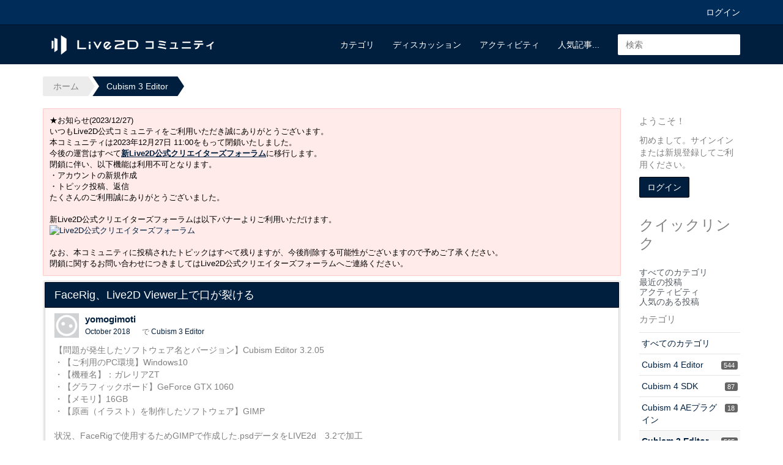

--- FILE ---
content_type: text/css
request_url: https://forum.live2d.com/themes/cornerstone/design/custom.css?v=6945ac04
body_size: 4986
content:
/*!
 * Cornerstone
 *
 * @author    Kasper Kronborg Isager <kasper@vanillaforums.com>
 * @copyright 2014 (c) Vanilla Forums Inc.
 * @license   GPLv3
 *//*! normalize.css v3.0.1 | MIT License | git.io/normalize */html{font-family:sans-serif;-ms-text-size-adjust:100%;-webkit-text-size-adjust:100%}body{margin:0}article,aside,details,figcaption,figure,footer,header,hgroup,main,nav,section,summary{display:block}audio,canvas,progress,video{display:inline-block;vertical-align:baseline}audio:not([controls]){display:none;height:0}[hidden],template{display:none}a{background:transparent}a:active,a:hover{outline:0}abbr[title]{border-bottom:1px dotted}b,strong{font-weight:700}dfn{font-style:italic}h1{font-size:2em;margin:.67em 0}mark{background:#ff0;color:#000}small{font-size:80%}sub,sup{font-size:75%;line-height:0;position:relative;vertical-align:baseline}sup{top:-.5em}sub{bottom:-.25em}img{border:0}svg:not(:root){overflow:hidden}figure{margin:1em 40px}hr{-moz-box-sizing:content-box;box-sizing:content-box;height:0}pre{overflow:auto}code,kbd,pre,samp{font-family:monospace,monospace;font-size:1em}button,input,optgroup,select,textarea{color:inherit;font:inherit;margin:0}button{overflow:visible}button,select{text-transform:none}button,html input[type=button]{-webkit-appearance:button;cursor:pointer}button[disabled],html input[disabled]{cursor:default}button input::-moz-focus-inner{border:0;padding:0}input{line-height:normal}input[type=reset],input[type=submit]{-webkit-appearance:button;cursor:pointer}input[type=checkbox],input[type=radio]{-moz-box-sizing:border-box;box-sizing:border-box;padding:0}input[type=number]::-webkit-inner-spin-button,input[type=number]::-webkit-outer-spin-button{height:auto}input[type=search]{-webkit-appearance:textfield;-moz-box-sizing:content-box;box-sizing:content-box}input[type=search]::-webkit-search-cancel-button,input[type=search]::-webkit-search-decoration{-webkit-appearance:none}fieldset{border:1px solid #c0c0c0;margin:0 2px;padding:.35em .625em .75em}legend{border:0;padding:0}textarea{overflow:auto}optgroup{font-weight:700}table{border-collapse:collapse;border-spacing:0}td,th{padding:0}/*!
 * Preboot v2
 *
 * Open sourced under MIT license by @mdo.
 * Some variables and mixins from Bootstrap (Apache 2 license).
 */*{-moz-box-sizing:border-box;box-sizing:border-box}*:before,*:after{-moz-box-sizing:border-box;box-sizing:border-box}html{position:relative;min-height:100%}body{font-family:Helvetica,Arial,sans-serif;font-size:14px;line-height:1.42857143;color:gray;background-color:#fff}a{color:#428bca;text-decoration:none;transition:color .15s,background-color .15s,border-color .15s}a:hover,a:focus{color:#2a6496}a:focus{outline:none}.browsehappy{padding:20px;margin:0;text-align:center;background-color:#fcf8e9}.pull-right{float:right!important}.pull-left{float:left!important}h1,h2,h3,h4,h5,h6{font-family:inherit;font-weight:500}h1,h2,h3{margin-top:20px;margin-bottom:10px}h4,h5,h6{margin-top:10px;margin-bottom:10px}p,.P{margin:0 0 10px}.PageDescription{margin-bottom:20px}.container{min-width:990px;max-width:1170px;padding-right:15px;padding-left:15px;display:block;margin-left:auto;margin-right:auto;*zoom: 1}.container:before,.container:after{content:" ";display:table;line-height:0}.container:after{clear:both}.row{margin-left:-15px;margin-right:-15px;*zoom: 1}.row:before,.row:after{content:" ";display:table;line-height:0}.row:after{clear:both}.column{min-height:1px}.table-row{display:table;width:100%}.container .table-row{height:inherit}.table-column{display:table-cell;float:none!important}.container .table-column{height:inherit}.table-column.top{vertical-align:top}.table-column.middle{vertical-align:middle}.table-column.bottom{vertical-align:bottom}.table-column.fill{width:100%}.icheckbox,.iradio{display:inline-block;line-height:20px}.icheckbox:before,.iradio:before{display:inline-block;font-family:vanillicon;font-variant:normal;font-weight:400;font-style:normal;text-align:center;text-decoration:inherit;text-transform:none;line-height:1;-webkit-font-smoothing:antialiased;min-width:1em;font-size:20px;color:#bfbfbf;content:"\f128";vertical-align:middle}.icheckbox.checked:before,.iradio.checked:before{color:#428bca}.icheckbox.checked:before{content:"\f172"}.iradio.checked:before{content:"\f138"}input.InputBox,input.SmallInput,textarea.TextBox{display:block;width:100%;height:34px;padding:6px 12px;font-family:inherit;font-size:14px;line-height:20px;border:#eeeeee solid 1px;border-radius:2px;-webkit-font-smoothing:inherit}input.InputBox,input.SmallInput,textarea.TextBox,input.InputBox:focus,input.SmallInput:focus,textarea.TextBox:focus{background-color:#fff}input.InputBox:focus,input.SmallInput:focus,textarea.TextBox:focus{border-color:#428bca}.navbar-form input.InputBox,.navbar-form input.SmallInput,.navbar-form textarea.TextBox{border-color:transparent}.CheckBoxLabel,.RadioLabel{cursor:pointer}.Button,.NavButton{display:inline-block;vertical-align:middle;padding:6px 12px;font-family:inherit;font-size:14px;font-weight:500;line-height:20px;border-radius:2px;transition:color .15s,background-color .15s,border-color .15s;-webkit-font-smoothing:inherit;color:gray;background-color:#fafafa;border-color:#e1e1e1;text-shadow:none;background-image:none;box-shadow:none}.Button:hover,.NavButton:hover,.Button:focus,.NavButton:focus,.Button:active,.NavButton:active{background-color:#ededed;border-color:#e7e7e7}.Button:hover,.NavButton:hover,.Button:focus,.NavButton:focus{color:gray}.Button.Primary{color:#fff;background-color:#428bca;border-color:#3071a9}.Button.Primary:hover,.Button.Primary:focus,.Button.Primary:active{background-color:#357ebd;border-color:#3278b3}.BigButton{display:block}.ButtonGroup{position:relative;display:inline-block}.ButtonGroup>.Button{position:relative}.ButtonGroup>.Button:hover,.ButtonGroup>.Button:focus,.ButtonGroup>.Button:active{z-index:2}.ButtonGroup>.Button:first-child,.ButtonGroup>.Button:first-of-type{margin-left:0}.ButtonGroup>.Button:first-child:not(:last-child),.ButtonGroup>.Button:first-of-type:not(:last-child){border-bottom-right-radius:0;border-top-right-radius:0}.ButtonGroup>.Button:last-child:not(:first-child),.ButtonGroup>.Button:last-of-type:not(:first-child){border-bottom-left-radius:0;border-top-left-radius:0}.ButtonGroup>.Button:not(:first-child):not(:last-child):not(:first-of-type):not(:last-of-type){border-radius:0}.ButtonGroup>.Button~.Button{margin-left:-1px}.ButtonGroup.Multi>.Button.Handle{border:solid 1px;color:gray;background-color:#fafafa;border-color:#e1e1e1}.ButtonGroup.Multi>.Button.Handle:hover,.ButtonGroup.Multi>.Button.Handle:focus,.ButtonGroup.Multi>.Button.Handle:active{background-color:#ededed;border-color:#e7e7e7}.ButtonGroup.Multi>.Button.Primary.Handle{color:#fff;background-color:#428bca;border-color:#3071a9}.ButtonGroup.Multi>.Button.Primary.Handle:hover,.ButtonGroup.Multi>.Button.Primary.Handle:focus,.ButtonGroup.Multi>.Button.Primary.Handle:active{background-color:#357ebd;border-color:#3278b3}.ButtonGroup.Big>.Button{width:80%}.ButtonGroup.Big>.Button.Handle{width:20%}.site-sidebar .BoxButtons{margin-bottom:20px}.Sprite,.Sprite16,.ReactSprite,.SpFlyoutHandle{width:auto;height:auto;background-image:none!important}.Sprite:before,.Sprite16:before,.ReactSprite:before,.SpFlyoutHandle:before{display:inline-block;font-family:vanillicon;font-variant:normal;font-weight:400;font-style:normal;text-decoration:inherit;text-transform:none;line-height:1;-webkit-font-smoothing:antialiased;min-width:1em;text-align:center}.ReactSprite:before{font-size:14px}.SpFlyoutHandle{cursor:pointer}.SpEditProfile:before{content:"\f1b3"}.SpDropdownHandle:before{content:"\f117"}.SpDiscussions:before{content:"\f137"}.SpActivity:before{content:"\f1a9"}.SpNotifications:before{content:"\f14f"}.SpDelete:before{content:"\f184"}.SpFlyoutHandle:before{content:"\f12d"}.SpOptions:before{content:"\f12d"}.SpPreferences:before{content:"\f12d"}.SpBookmarks:before{content:"\f199"}.SpPassword:before{content:"\f166"}.SpSearch:before{content:"\f18e"}.SpInbox:before{content:"\f159"}.ReactPromote:before{content:"\f156"}.ReactOffTopic:before{content:"\f16b"}.ReactInsightful:before{content:"\f160"}.ReactDisagree:before{content:"\f14c"}.ReactAgree:before{content:"\f196"}.ReactDislike:before{content:"\f1a6"}.ReactLike:before{content:"\f1a7"}.ReactDown:before{content:"\f108"}.ReactUp:before{content:"\f10b"}.ReactWTF:before{content:"\f1b8"}.ReactAwesome:before{content:"\f157"}.ReactLOL:before{content:"\f167"}.ReactFlag:before{content:"\f147"}.ReactAbuse:before{content:"\f13d"}.ReactSpam:before{content:"\f198"}.ReactQuote:before{content:"\f182"}.ReactWarn:before{content:"\f1b6"}.ReactFacebook:before{content:"\f143"}.ReactFacebook:hover:before{color:#3a5795}.ReactTwitter:before{content:"\f1ad"}.ReactTwitter:hover:before{color:#55acee}.ReactGooglePlus:before{content:"\f151"}.ReactGooglePlus:hover:before{color:#dd4b39}.ReactButton.PopupWindow:hover .Sprite:before{color:gray}.Button.Handle .Sprite,.NavButton.Handle .Sprite{position:static;border:0;vertical-align:baseline}.Handle>.SpEditProfile,.NavButton>.SpEditProfile{width:auto;height:auto;vertical-align:baseline;line-height:inherit}.Options .Bookmark,.Options .SpFlyoutHandle{display:inline-block;padding:2px}.Options .Bookmark,.Options .SpFlyoutHandle,.Options .Bookmark:before,.Options .SpFlyoutHandle:before{vertical-align:top;line-height:16px}.OptionsMenu{font-size:14px}.OptionsMenu .Flyout{top:100%;right:-13px;margin-top:6px}.OptionsTitle,.MeBox .Arrow{display:none}a.Bookmark{width:auto;height:auto;font:0/0 a;color:transparent;text-indent:0;background-image:none!important}a.Bookmark:before{display:inline-block;min-width:1em;font-family:vanillicon;font-variant:normal;font-weight:400;font-style:normal;text-align:center;text-decoration:inherit;text-transform:none;line-height:1;-webkit-font-smoothing:antialiased;font-size:14px;color:gray}a.Bookmark:hover:before{color:#666}a.Bookmark:before{content:"\f19a"}a.Bookmarked:before,a.Bookmarked:hover:before{color:#e5b951!important;content:"\f199"}.site-header{*zoom: 1}.site-header:before,.site-header:after{content:" ";display:table;line-height:0}.site-header:after{clear:both}.site-footer{padding:20px 0;margin-top:20px;border-top:#eee solid 1px}.site-footer p{margin-bottom:0}.site-footer a img{max-height:20px;vertical-align:bottom}.site-sidebar{min-height:1px;padding-left:15px;padding-right:15px;-moz-box-sizing:border-box;box-sizing:border-box}@media (min-width: 768px){.site-sidebar{float:left;width:16.66666667%}}.site-content{min-height:1px;padding-left:15px;padding-right:15px;-moz-box-sizing:border-box;box-sizing:border-box}@media (min-width: 768px){.site-content{float:left;width:83.33333333%}}.nav{*zoom: 1}.nav:before,.nav:after{content:" ";display:table;line-height:0}.nav:after{clear:both}.nav>li{position:relative;float:left}.nav>li>a{position:relative;display:block;padding:10px 15px;text-overflow:ellipsis;overflow:hidden}.nav-stacked{margin-bottom:20px}.nav-stacked>li{float:none}.nav-stacked>li>a{border-radius:2px}.nav-stacked>li>a:hover,.nav-stacked>li>a:focus{background-color:#eee}.nav-stacked>li+li{margin-top:4px}.nav-stacked .Active>a,.nav-stacked .Active>a:hover,.nav-stacked .Active>a:focus{color:#fff;background-color:#428bca}.navbar{height:64px;background-color:#428bca}.navbar-right{float:right}.navbar-left{float:left}.navbar-nav>li>a{padding-top:22px;padding-bottom:22px;color:#fff}.navbar-nav>li>a:hover,.navbar-nav>li>a:focus{background-color:#3071a9}.navbar-nav>li>.Selected{background-color:#3071a9}.navbar-nav.navbar-right:last-child{margin-right:-15px}.navbar-nav.navbar-left:first-child{margin-right:-15px}.navbar-brand{float:left;margin-top:22px;margin-bottom:22px;font-size:17.5px;font-weight:500;line-height:20px;color:#fff}.navbar-brand:hover,.navbar-brand:focus{color:#fff}.navbar-brand img{display:block;max-height:64px;padding:10px 0;margin-top:-22px;margin-bottom:-22px}.navbar-form{padding:0 15px;margin-top:15px;margin-bottom:15px}.navbar-right:last-child .navbar-form{margin-right:-15px}.navbar-left:first-child .navbar-form{margin-right:-15px}.navbar-search input[type=text]{width:200px;transition:width .15s}.navbar-search input[type=text]:focus{width:240px}.navbar-search input[type=submit]{display:none}.topbar{color:#fff;background-color:#5697d0;border-bottom:#357ebd solid 1px}.topbar a{color:#fff}.trail{overflow:hidden;padding-right:.5em;margin:20px 0;*zoom: 1}.trail:before,.trail:after{content:" ";display:table;line-height:0}.trail:after{clear:both}.trail a{position:relative;padding:6px 12px;margin:0 .75em;line-height:20px;color:gray;background-color:#ececec}.trail a:hover,.trail a:focus{color:#fff;background-color:#428bca}.trail a:hover:before,.trail a:focus:before{border-color:#428bca;border-left-color:transparent}.trail a:hover:after,.trail a:focus:after{border-left-color:#428bca}.trail a:before{left:-1em;border-color:#ececec;border-left-color:transparent}.trail a:after{right:-1em;border-color:transparent;border-left-color:#ececec}.trail a:before,.trail a:after{position:absolute;top:50%;margin-top:-1.5em;border-style:solid;border-width:1.5em 0 1.5em 1em;content:" ";transition:border-color .15s}.trail a,.trail span{float:left}.trail .Crumb{display:none}.trail .Last a{color:#fff;background-color:#428bca}.trail .Last a:before{border-color:#428bca;border-left-color:transparent}.trail .Last a:after{border-left-color:#428bca}.trail .HomeCrumb a{padding-left:1.2em;margin-left:0;border-bottom-left-radius:2px;border-top-left-radius:2px}.trail .HomeCrumb a:before{display:none}.FilterMenu{*zoom: 1;margin-bottom:20px}.FilterMenu:before,.FilterMenu:after{content:" ";display:table;line-height:0}.FilterMenu:after{clear:both}.FilterMenu>li{position:relative;float:left}.FilterMenu>li>a{position:relative;display:block;padding:10px 15px;text-overflow:ellipsis;overflow:hidden}.FilterMenu>li{float:none}.FilterMenu>li>a{border-radius:2px}.FilterMenu>li>a:hover,.FilterMenu>li>a:focus{background-color:#eee}.FilterMenu>li+li{margin-top:4px}.FilterMenu .Active>a,.FilterMenu .Active>a:hover,.FilterMenu .Active>a:focus{color:#fff;background-color:#428bca}.FilterMenu .Aside{float:right}.site-content .FilterMenu{display:none}.PanelInfo{*zoom: 1;margin-bottom:20px}.PanelInfo:before,.PanelInfo:after{content:" ";display:table;line-height:0}.PanelInfo:after{clear:both}.PanelInfo>li{position:relative;float:left}.PanelInfo>li>a{position:relative;display:block;padding:10px 15px;text-overflow:ellipsis;overflow:hidden}.PanelInfo>li{float:none}.PanelInfo>li>a{padding:5px 0}.site-content .PanelInfo{display:none}.PageControls{min-height:0;margin:0 0 20px}.PageControls:empty{display:none}.PageControls:after{content:"";display:table;clear:both}.MeBox{float:right}.MeBox .WhoIs{float:left;min-height:0;line-height:1.42857143}.MeBox .WhoIs .Username{float:left;line-height:20px}.MeBox .MeMenu{float:left;margin-left:10px;line-height:20px}.MeBox .MeButton{padding:0 4px;border:0}.MeBox>.PhotoWrap{float:left;margin-right:10px}.MeBox>.PhotoWrap img{width:20px;height:20px}.MeBox .Flyout{right:-4px;left:auto}.MeBox .Flyout:before,.MeBox .Flyout:after{left:auto;right:6px}.MeBox .Flyout a{color:#428bca}.MeBox-SignIn{display:block}.DismissMessage:first-child{margin-top:0}.Item{padding:10px 15px}.Item .Message{margin:0;font-size:14px;line-height:20px}.Item .Options .AdminCheck{margin-left:5px}.Item .Reactions:empty{display:none}.Item-Header{margin:0;*zoom: 1}.Item-Header:before,.Item-Header:after{content:" ";display:table;line-height:0}.Item-Header:after{clear:both}.Item-Header .PhotoWrap{margin:0 10px 0 0}.Item-Header .Username,.Item-Header .AuthorInfo{font-size:14px;line-height:20px}.Item-Header .Meta{font-size:11.9px;line-height:20px}.Item-Header+.Item-BodyWrap{padding-top:10px}.ProfilePhotoLarge{width:100%}.DataList .Item{padding:10px 15px}.DataList .Item:last-child{border-bottom-width:0}.DataTable td{padding:10px 15px;vertical-align:middle}.DataTable .Item td{padding:10px 15px}.DataTable .Item:last-child td{border-bottom-width:0}.CommentsWrap{margin:3px 3px 20px;border:#d5d5d5 solid 1px;border-radius:1px;box-shadow:0 0 0 3px #eee}.CommentsWrap .CommentHeading{display:none}.CommentsWrap .BeforeCommentHeading,.CommentsWrap .PagerWrap{float:none;display:block;margin:-1px;*zoom: 1;color:#fff;background-color:#fafafa;border:#d5d5d5 solid 1px}.CommentsWrap .BeforeCommentHeading:before,.CommentsWrap .PagerWrap:before,.CommentsWrap .BeforeCommentHeading:after,.CommentsWrap .PagerWrap:after{content:" ";display:table;line-height:0}.CommentsWrap .BeforeCommentHeading:after,.CommentsWrap .PagerWrap:after{clear:both}.CommentsWrap .BeforeCommentHeading{border-top-right-radius:1px;border-top-left-radius:1px}.CommentsWrap .PagerWrap{border-bottom-right-radius:1px;border-bottom-left-radius:1px}.DataList.Discussions,.DataList.Activities,.DataList.Conversations,.DataList.Conversation,.MessageList.Discussion{margin:3px 3px 20px;border:#d5d5d5 solid 1px;border-radius:1px;box-shadow:0 0 0 3px #eee}.MessageList.Discussion .Item{margin:0}.MessageList.Discussion .PageTitle,.MessageList.Discussion .PageTitle a{color:#fff}.MessageList.Discussion .PageTitle h1{padding:10px 15px;margin:-1px;font-family:Helvetica,Arial,sans-serif;font-size:17.5px;font-weight:500;line-height:20px;color:#fff;background-color:#428bca;border:#3278b3 solid 1px;border-top-right-radius:1px;border-top-left-radius:1px}.MessageList.Discussion .PageTitle .Bookmark:before{color:#fff}.MessageList.Discussion .PageTitle .Options{padding:10px 15px}.MessageList.Discussion .PageTitle .AdminCheck{margin-left:5px}.MessageList.Discussion .PageTitle .AdminCheck .icheckbox:before,.MessageList.Discussion .PageTitle .AdminCheck .iradio:before{color:#fff}.DataTableWrap,.CategoryGroup{margin:3px 3px 20px;border:#d5d5d5 solid 1px;border-radius:1px;box-shadow:0 0 0 3px #eee}.CategoryGroup .H{padding:10px 15px;margin:-1px -1px 0;font-family:Helvetica,Arial,sans-serif;font-size:17.5px;font-weight:500;line-height:20px;color:#fff;background-color:#428bca;border:#3278b3 solid 1px;border-top-right-radius:1px;border-top-left-radius:1px}.CategoryGroup .DataTableWrap{margin:0;border:0;border-radius:0;box-shadow:none}.ChildCategoryList{margin:3px 3px 20px;border:#d5d5d5 solid 1px;border-radius:1px;box-shadow:0 0 0 3px #eee}.ChildCategoryList .Category{padding:0}.ChildCategoryList .Item{float:none;width:auto;padding:10px 15px}.CategoryList{margin:3px 3px 20px;border:#d5d5d5 solid 1px;border-radius:1px;box-shadow:0 0 0 3px #eee}.container .discussion-sort-filter-module{height:34px}.SiteSearch.groupSearch .groupSearch-text{font-size:14px}.groupSearch-button{position:absolute;width:1px;height:1px;padding:0;margin:-1px;overflow:hidden;clip:rect(0,0,0,0);border:0}body.hasRichEditor.Profile .FormWrapper.FormWrapper-Condensed{padding-left:0}


--- FILE ---
content_type: application/x-javascript
request_url: https://forum.live2d.com/themes/cornerstone/js/custom.js?v=6945ac04
body_size: 4296
content:
/*!
 * iCheck v2.0.0 rc1, http://git.io/arlzeA
 * =======================================
 * Cross-platform checkboxes and radio buttons customization
 *
 * (c) Damir Sultanov - http://fronteed.com
 * MIT Licensed
 */(function(d,M,v){d.ichecked||(d.ichecked=function(){v=d.jQuery||d.Zepto;var O={autoInit:!0,autoAjax:!1,tap:!0,checkboxClass:"icheckbox",radioClass:"iradio",checkedClass:"checked",disabledClass:"disabled",indeterminateClass:"indeterminate",hoverClass:"hover",callbacks:{ifCreated:!1},classes:{base:"icheck",div:"#-item",area:"#-area-",input:"#-input",label:"#-label"}};d.icheck=v.extend(O,d.icheck);var vi=d.navigator.userAgent,xi=/MSIE [5-8]/.test(vi)||M.documentMode<9,L=/Opera Mini/.test(vi),T=O.classes.base,A=O.classes.div.replace("#",T),yi=O.classes.area.replace("#",T),D=O.classes.input.replace("#",T),I=O.classes.label.replace("#",T);delete O.classes;var ui="input[type=checkbox],input[type=radio]",Ei={},u={},Ri=new RegExp(T+"\\[(.*?)\\]"),G=function(i,c,a){return i&&(c=Ri.exec(i),c&&u[c[1]]&&(a=c[1])),a},wi=d.getComputedStyle,hi=d.PointerEvent||d.MSPointerEvent,j="ontouchend"in d,J=/mobile|tablet|phone|ip(ad|od)|android|silk|webos/i.test(vi),N=["mouse","down","up","over","out"],B=d.PointerEvent?["pointer",N[1],N[2],N[3],N[4]]:["MSPointer","Down","Up","Over","Out"],$=["touch","start","end"],ii=j&&J||hi,ei=ii?j?$[0]+$[1]:B[0]+B[3]:N[0]+N[3],pi=ii?j?$[0]+$[2]:B[0]+B[4]:N[0]+N[4],q=ii?j?!1:B[0]+B[1]:N[0]+N[1],oi=ii?j?!1:B[0]+B[2]:N[0]+N[2],Ui=L?"":ei+".i "+pi+".i ",ji=!L&&q?q+".i "+oi+".i":"",K,ci,Ni=O.areaStyle!==!1?'position:absolute;display:block;content:"";top:#;bottom:#;left:#;right:#;':0,Bi="position:absolute!;display:block!;outline:none!;"+(O.debug?"":"opacity:0!;z-index:-99!;clip:rect(0 0 0 0)!;"),ai=function(i,c,a){K||(K=M.createElement("style"),(M.head||M.getElementsByTagName("head")[0]).appendChild(K),d.createPopup||K.appendChild(M.createTextNode("")),ci=K.sheet||K.styleSheet),c||(c="div."+(a?yi+a+":after":A+" input."+D)),i=i.replace(/!/g," !important"),ci.addRule?ci.addRule(c,i,0):ci.insertRule(c+"{"+i+"}",0)};ai(Bi),(j&&J||L)&&ai("cursor:pointer!;","label."+I+",div."+A),ai("display:none!","iframe.icheck-frame");var P=function(i,c,a,e,r,f,l){if(e=i.className,e)return r=" "+e+" ",a===1?f=c:a===0?l=c:(f=c[0],l=c[1]),f&&r.indexOf(" "+f+" ")<0&&(r+=f+" "),l&&~r.indexOf(" "+l+" ")&&(r=r.replace(" "+l+" "," ")),r=r.replace(/^\s+|\s+$/g,""),r!==e&&(i.className=r),r},Ci=function(i,c,a,e,r,f){u[c]&&(e=u[c],r=e.className,f=v(X(i,"div",r)),f.length&&(v(i).removeClass(D+" "+r).attr("style",e.style),v("label."+e.esc).removeClass(I+" "+r),v(f).replaceWith(v(i)),a&&g(i,c,a)),u[c]=!1)},Mi=function(i,c,a,e,r){for(a=[],e=i.length;e--;)if(c=i[e],c.type)~ui.indexOf(c.type)&&a.push(c);else for(c=v(c).find(ui),r=c.length;r--;)a.push(c[r]);return a},X=function(i,c,a,e){for(;i&&i.nodeType!==9;)if(i=i.parentNode,i&&i.tagName==c.toUpperCase()&&~i.className.indexOf(a)){e=i;break}return e},g=function(i,c,a){a="if"+a,u[c].callbacks&&u[c].callbacks[a]!==!1&&(v(i).trigger(a),typeof u[c].callbacks[a]=="function"&&u[c].callbacks[a](i,u[c]))},Oi=function(i,c,a,e){for(var r=Mi(i),f=r.length;f--;){for(var l=r[f],b=l.attributes,h={},p=b.length,n,o,Q={},s={},x,C=l.id,W,y,t,H=l.className,R,Y=l.type,m=v.cache?v.cache[l[v.expando]]:0,k,E=G(H),U,z,w,V="",ki,F=!1,S,_,fi,si,Z,li=[],bi,Pi=d.FastClick?" needsclick":"";p--;)n=b[p].name,o=b[p].value,~n.indexOf("data-")&&(Q[n.substr(5)]=o),n=="style"&&(R=o),h[n]=o;m&&m.data&&(Q=v.extend(Q,m.data));for(x in Q)o=Q[x],(o=="true"||o=="false")&&(o=o=="true"),s[x.replace(/checkbox|radio|class|id|label/g,function(ni,Qi){return Qi===0?ni:ni.charAt(0).toUpperCase()+ni.slice(1)})]=o;if(k=v.extend({},O,d.icheck,s,c),z=k.handle,z!=="checkbox"&&z!=="radio"&&(z=ui),k.init!==!1&&~z.indexOf(Y)){for(E&&Ci(l,E);!u[E];)if(E=Math.random().toString(36).substr(2,5),!u[E]){U=T+"["+E+"]";break}if(delete k.autoInit,delete k.autoAjax,k.style=R||"",k.className=U,k.esc=U.replace(/(\[|\])/g,"\\$1"),u[E]=k,_=X(l,"label",""),_&&(!_.htmlFor&&C&&(_.htmlFor=C),li.push(_)),C)for(fi=v('label[for="'+C+'"]');fi.length--;)S=fi[fi.length],S!==_&&li.push(S);for(bi=li.length;bi--;)S=li[bi],Z=S.className,si=G(Z),si?Z=P(S,T+"["+si+"]",0):Z=(Z?Z+" ":"")+I,S.className=Z+" "+U+Pi;if(w=M.createElement("div"),k.inherit)for(W=k.inherit.split(/\s*,\s*/),t=W.length;t--;)y=W[t],h[y]!==void 0&&(y=="class"?V+=h[y]+" ":w.setAttribute(y,y=="id"?T+"-"+h[y]:h[y]));V+=k[Y+"Class"],V+=" "+A+" "+U,k.area&&Ni&&(F=(""+k.area).replace(/%|px|em|\+|-/g,"")|0,F&&(Ei[F]||(ai(Ni.replace(/#/g,"-"+F+"%"),!1,F),Ei[F]=!0),V+=" "+yi+F)),w.className=V+Pi,l.className=(H?H+" ":"")+D+" "+U,l.parentNode.replaceChild(w,l),w.appendChild(l),k.insert&&v(w).append(k.insert),F&&(wi?ki=wi(w,null).getPropertyValue("position"):ki=w.currentStyle.position,ki=="static"&&(w.style.position="relative")),ri(l,w,E,"updated",!0,!1,a),u[E].done=!0,e||g(l,E,"Created")}}},ri=function(i,c,a,e,r,f,l){var b=u[a],h={},p={};h.checked=[i.checked,"Checked","Unchecked"],(!f||l)&&e!=="click"&&(h.disabled=[i.disabled,"Disabled","Enabled"],h.indeterminate=[i.getAttribute("indeterminate")=="true"||!!i.indeterminate,"Indeterminate","Determinate"]),e=="updated"||e=="click"?(p.checked=f?!h.checked[0]:h.checked[0],(!f||l)&&e!=="click"&&(p.disabled=h.disabled[0],p.indeterminate=h.indeterminate[0])):e=="checked"||e=="unchecked"?p.checked=e=="checked":e=="disabled"||e=="enabled"?p.disabled=e=="disabled":e=="indeterminate"||e=="determinate"?p.indeterminate=e!=="determinate":p.checked=!h.checked[0],Ti(i,c,h,p,a,b,e,r,f,l)},Ti=function(i,c,a,e,r,f,l,b,h,p,n){var o=i.type,Q=o=="radio"?"Radio":"Checkbox",s,x,C,W,y,t="LabelClass",H,R,Y,m,k,E,U,z,w;if(c||(c=X(i,"div",f.className)),c){for(s in e)if(x=e[s],a[s][0]!==x&&l!=="updated"&&l!=="click"&&(i[s]=x),p&&(x?i.setAttribute(s,s):i.removeAttribute(s)),f[s]!==x){if(f[s]=x,z=!0,s=="checked"&&(w=!0,!n&&x&&(u[r].done||p)&&o=="radio"&&i.name))for(H=X(i,"form",""),R='input[name="'+i.name+'"]',R=H&&!p?v(H).find(R):v(R),Y=R.length;Y--;)m=R[Y],k=G(m.className),i!==m&&u[k]&&u[k].checked&&(E={checked:[!0,"Checked","Unchecked"]},U={checked:!1},Ti(m,!1,E,U,k,u[k],"updated",b,h,p,!0));if(C=[f[s+"Class"],f[s+Q+"Class"],f[a[s][1]+"Class"],f[a[s][1]+Q+"Class"],f[s+t]],W=[C[3]||C[2],C[1]||C[0]],x&&W.reverse(),P(c,W),f.mirror&&C[4])for(y=v("label."+f.esc);y.length--;)P(y[y.length],C[4],x?1:0);(!b||n)&&g(i,r,a[s][x?1:2])}(!b||n)&&(z&&g(i,r,"Changed"),w&&g(i,r,"Toggled")),f.cursor&&!J&&(!f.disabled&&!f.pointer?(c.style.cursor="pointer",f.pointer=!0):f.disabled&&f.pointer&&(c.style.cursor="default",f.pointer=!1)),u[r]=f}};v.fn.icheck=function(i,c){if(/^(checked|unchecked|indeterminate|determinate|disabled|enabled|updated|toggle|destroy|data|styler)$/.test(i))for(var a=Mi(this),e=a.length;e--;){var r=a[e],f=G(r.className);if(f){if(i=="data")return u[f];if(i=="styler")return X(r,"div",u[f].className);i=="destroy"?Ci(r,f,"Destroyed"):ri(r,!1,f,i),typeof c=="function"&&c(r)}}else(typeof i=="object"||!i)&&Oi(this,i||{});return this};var di;v(M).on("click.i "+Ui+ji,"label."+I+",div."+A,function(i){var c=this,a=G(c.className);if(a){var e=i.type,r=u[a],f=r.esc,l=c.tagName=="DIV",b,h,p,n,o=[["label",r.activeLabelClass,r.hoverLabelClass],["div",r.activeClass,r.hoverClass]];if(l&&o.reverse(),e==q||e==oi){if(o[0][1]&&P(c,o[0][1],e==q?1:0),r.mirror&&o[1][1])for(p=v(o[1][0]+"."+f);p.length--;)P(p[p.length],o[1][1],e==q?1:0);l&&e==oi&&r.tap&&J&&hi&&!L&&(n=!0)}else if(e==ei||e==pi){if(o[0][2]&&P(c,o[0][2],e==ei?1:0),r.mirror&&o[1][2])for(p=v(o[1][0]+"."+f);p.length--;)P(p[p.length],o[1][2],e==ei?1:0);l&&e==pi&&r.tap&&J&&j&&!L&&(n=!0)}else l&&(!(J&&(j||hi))||!r.tap||L)&&(n=!0);n&&setTimeout(function(){h=i.currentTarget||{},h.tagName!=="LABEL"&&(!r.change||+new Date-r.change>100)&&(b=v(c).find("input."+f).click(),(xi||L)&&b.change())},2)}}).on("click.i change.i focusin.i focusout.i keyup.i keydown.i","input."+D,function(i){var c=this,a=G(c.className);if(a){var e=i.type,r=u[a],f=r.esc,l=e=="click"?!1:X(c,"div",r.className),b,h;if(e=="click")u[a].change=+new Date,i.stopPropagation();else if(e=="change")l&&!c.disabled&&ri(c,l,a,"click");else if(~e.indexOf("focus")){if(h=[r.focusClass,r.focusLabelClass],h[0]&&l&&P(l,h[0],e=="focusin"?1:0),r.mirror&&h[1])for(b=v("label."+f);b.length--;)P(b[b.length],h[1],e=="focusin"?1:0)}else l&&!c.disabled&&(e=="keyup"?((c.type=="checkbox"&&i.keyCode==32&&r.keydown||c.type=="radio"&&!c.checked)&&ri(c,l,a,"click",!1,!0),u[a].keydown=!1,u[di]&&(u[di].keydown=!1)):(di=a,u[a].keydown=!0))}}).ready(function(){if(d.icheck.autoInit&&v("."+T).icheck(),d.jQuery){var i=M.body||M.getElementsByTagName("body")[0];v.ajaxSetup({converters:{"text html":function(c){if(d.icheck.autoAjax&&i){var a=M.createElement("iframe"),e;xi||(a.style="display:none"),a.className="iframe.icheck-frame",a.src="about:blank",i.appendChild(a),e=a.contentDocument?a.contentDocument:a.contentWindow.document,e.open(),e.write(c),e.close(),i.removeChild(a),e=v(e),Oi(e.find("."+T),{},!0),e=e[0],c=(e.body||e.getElementsByTagName("body")[0]).innerHTML,e=null}return c}}})}})},typeof define=="function"&&define.amd?define("icheck",[d.jQuery?"jquery":"zepto"],d.ichecked):d.ichecked())})(window,document);/*!
 * Cornerstone
 *
 * @author    Kasper Kronborg Isager <kasper@vanillaforums.com>
 * @copyright 2014 (c) Vanilla Forums Inc.
 * @license   GPLv3
 */(function(d,M,v,O){d(function(){d("input").icheck()})})(jQuery,window,document);


--- FILE ---
content_type: application/x-javascript
request_url: https://forum.live2d.com/dist/v2/forum/entries/addons/vanillaanalytics/common.Bz-usoOy.min.js
body_size: -4
content:
import{j as s}from"../../../vendor/vendor/react-core.DB6kRN5F.min.js";import{d0 as a,bG as n,ak as t,ae as i,t as o,I as c}from"../../forum.CE2r4TsK.min.js";function l(){const r=a();n.registerLinks({key:"DrilldownUserButton",component:function({userID:e}){return s.jsx(t,{permission:"data.view",children:s.jsx("div",{className:r.row,children:s.jsxs(i,{className:r.headerLink,to:`/analytics/v2/dashboards/drilldown/user?userID=${e}`,target:"_blank",children:[o("Check Analytics Data"),s.jsx(c,{icon:"meta-external-compact"})]})})})}})}l();export{l as registerAnalyticsButtonInUserCard};


--- FILE ---
content_type: application/x-javascript
request_url: https://forum.live2d.com/dist/v2/forum/chunks/addons/dashboard/MembersSearchDomain.BvgBYZFd.min.js
body_size: -119
content:
const __vite__mapDeps=(i,m=__vite__mapDeps,d=(m.f||(m.f=["../theme-foundation/forum.ygDCXjQl.css"])))=>i.map(i=>d[i]);
import{S as e,_ as o}from"../../../entries/forum.CE2r4TsK.min.js";const _=new e("members",()=>o(()=>import("./MembersSearchDomain.loadable.kVvwm-s8.min.js"),__vite__mapDeps([0]),import.meta.url));export{_ as M};
